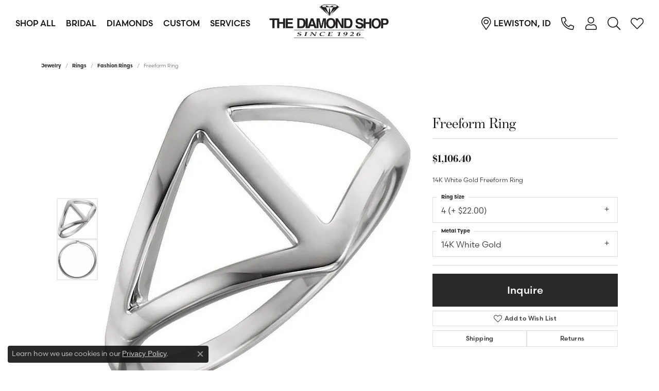

--- FILE ---
content_type: text/css
request_url: https://www.thediamondshop.com/css/local.css?t=14481
body_size: 3618
content:
/*!
 * The Diamond Shop Local Styles
 * Copyright 2008-2017 Punchmark
 */

 /*========================

 General

 ==========================*/

 small {
    display: block;
    font-family: var(--bs-p-family) !important;
    font-weight: 500 !important;
    text-transform: uppercase !important;
    margin-bottom: 10px !important;
    letter-spacing: 0.1em !important;
 }

 h1,h2,h3,h4,h5,h6,.h1,.h2,.h3,.h4,.h5,.h6 {
    font-weight: 500 !important;
}

.btn-link, .btn {
    font-weight: 500 !important;
}

/*=============================

Social Grid

==============================*/


.grid[data-grid-cols="4"] .grid-item-double-width {
    grid-row: span 1 !important;
    grid-column: span 1 !important;
}

/* ==============================
    Header
============================== */

header nav a.nav-link:after {
    display: none !important;
}

header {
    border: none !important;
    box-shadow: none !important;
    padding-top: 0 !important;
    background: var(--bs-section-default-bg) !important;
}

header a#logo {
    padding-top: 0 !important;
    padding-bottom: 0 !important;
    height: auto;
    top: 50%;
    transform: translate(-50%, -50%) !important;
}

header a#logo img, 
header a#logo svg {
    width: 100%;
    height: auto;
} 

header > .main-content > .row > .col {
    min-height: 90px !important;
    height: 90px !important;
    width: 100% !important;
    align-items: center !important;
    justify-content: space-between !important; 
}

header .content-toolbar {
    width: auto !important;
}

header .content-toolbar.left {
    margin-right: auto !important;
}

header .content-toolbar .content-toolbar-inner > ul > li > a {
    color: var(--bs-p-color) !important;
}

header .content-toolbar .content-toolbar-inner > ul > li > a:hover, 
header .content-toolbar .content-toolbar-inner > ul > li > a:focus, 
header .content-toolbar .content-toolbar-inner > ul > li > a:hover i, 
header .content-toolbar .content-toolbar-inner > ul > li > a:focus i {
    color: var(--bs-primary-400) !important;
}

header .content-toolbar .content-toolbar-inner > ul > li > a > i {
    transform: translateY(-1px) !important;
}

@media (min-width: 992px) {  
    header a#logo {
        position: absolute;
        left: 50%;
        transform: translateX(-50%);
        margin: 0 !important;
        width: 280px !important;
        max-width: 280px !important;
    }
    header .content-toolbar {
        padding: 0 !important;
        margin: 0 !important;
    }
}

@media (max-width: 991px) {
    header a#logo {
        width: calc(100% - 200px) !important;
        max-width: 275px !important;
    }
    header .content-toolbar {
        margin: 0 !important;
    }
    header .content-toolbar.left {
        padding-left: 0.25rem !important;
    }    
    header .navbar-toggler {
        position: relative !important;
        padding: 0.625rem !important;
        height: 100% !important;
    }
    header .navbar-toggler:not(.collapsed) .navbar-toggler-icon > span {
        box-shadow: 0 0 0 0.01rem currentColor !important;
    }
}

/* ====================
    Navigation Tools
==================== */

nav.navbar #main-navigation .mobile-container .mobile-top {
    display: flex;
    flex-flow: column wrap;
}

nav.navbar #main-navigation .mobile-container .mobile-top .mobile-top-search,
nav.navbar #main-navigation .mobile-container .mobile-bottom {
    display: none !important;
}

nav.navbar #main-navigation .mobile-container .mobile-top .mobile-top-toolbar {
    margin-top: auto;
}

nav.navbar #main-navigation .mobile-container .mobile-top .mobile-top-toolbar a {
    line-height: 1.05 !important;
    box-shadow: none;
    font-weight: 400 !important;
    font-size: 15px !important;
}
nav.navbar #main-navigation .mobile-container .mobile-top .mobile-top-toolbar .toolbar-item > a {
    justify-content: flex-start !important;
    color: var(--bs-light) !important
}

nav.navbar #main-navigation .mobile-container .mobile-top .mobile-top-toolbar .toolbar-item > a > i {
    display: inline !important;
}

nav.navbar #main-navigation .mobile-container .mobile-top .mobile-top-toolbar .toolbar-item > a:hover,
nav.navbar #main-navigation .mobile-container .mobile-top .mobile-top-toolbar .toolbar-item > a:focus,
nav.navbar #main-navigation .mobile-container .mobile-top .mobile-top-toolbar .toolbar-item > a:hover i,
nav.navbar #main-navigation .mobile-container .mobile-top .mobile-top-toolbar .toolbar-item > a:focus i {
    color: var(--bs-primary-400) !important;
}

nav.navbar #main-navigation .mobile-container .mobile-top .mobile-top-nav-links .navbar-nav .nav-item .nav-link {
    color: var(--bs-dark) !important;
    line-height: 1 !important;
    text-transform: uppercase !important;
    font-weight: 500 !important;
}

/* ==============================
   All Navigation
============================== */

nav.navbar #main-navigation .mobile-container .mobile-top .mobile-top-nav-links .navbar-nav .nav-item:hover .nav-link, 
nav.navbar #main-navigation .mobile-container .mobile-top .mobile-top-nav-links .navbar-nav .nav-item:focus .nav-link, 
nav.navbar #main-navigation .mobile-container .mobile-top .mobile-top-nav-links .navbar-nav .nav-item:active .nav-link,
nav.navbar #main-navigation .mobile-container .mobile-top .mobile-top-nav-links .navbar-nav .nav-item:hover .nav-link > i,
nav.navbar #main-navigation .mobile-container .mobile-top .mobile-top-nav-links .navbar-nav .nav-item:focus .nav-link > i,
nav.navbar #main-navigation .mobile-container .mobile-top .mobile-top-nav-links .navbar-nav .nav-item:active .nav-link > i {
    color: var(--bs-primary-400) !important; 
}

nav.navbar #main-navigation .mobile-container .mobile-top .mobile-top-nav-links .navbar-nav .nav-item.dropdown .dropdown-menu,
nav.navbar #main-navigation .mobile-container .mobile-top .mobile-top-nav-links .navbar-nav .nav-item.dropdown .dropdown-menu:not(.dropdown-menu-wide) {
    background: var(--bs-input-bg-color) !important;
    border-color: var(--bs-input-border-color) !important;
}

/* ==============================
   Desktop Navigation
============================== */

@media (min-width: 992px) {  
    nav.navbar {
        position: relative;
        width: calc(100% + 1.25rem) !important;
        max-width: calc(100% + 1.25rem) !important;
        margin-left: -0.625rem !important;
        margin-right: -0.625rem !important;
    }
    nav.navbar #main-navigation .mobile-container .mobile-top .mobile-top-toolbar .toolbar-item .dropdown-menu {
        padding: 0 !important;
    }
    /* Nav Currency Switcher */
    nav.navbar #main-navigation .mobile-container .mobile-top .mobile-top-toolbar .toolbar-item.item-currency-switcher img {
        max-width: 32px !important;
    }
    nav.navbar #main-navigation .mobile-container .mobile-top .mobile-top-toolbar .toolbar-item.item-currency-switcher img + .currency-switcher-country {
        margin-left: 0.625rem !important;
        text-transform: none !important;
    }
    /* Nav Main Links */
    nav.navbar #main-navigation .mobile-container .mobile-top .mobile-top-nav-links {
        justify-content: space-between !important;
        padding: 0 1.25rem !important;
    }
    nav.navbar #main-navigation .mobile-container .mobile-top .mobile-top-nav-links .navbar-nav.navbar-left {
        /*justify-content: space-between;*/
        justify-content: flex-start !important;
        padding-left: 0 !important;
    }
    nav.navbar #main-navigation .mobile-container .mobile-top .mobile-top-nav-links .navbar-nav.navbar-right {
         /*justify-content: space-between;*/
        justify-content: flex-end !important;
        padding-right: 0 !important;
    }
    nav.navbar #main-navigation .mobile-container .mobile-top .mobile-top-nav-links .navbar-nav .nav-item.dropdown .dropdown-menu:not(.dropdown-menu-wide) {
        padding: 0.3125rem !important;
    }    
    nav.navbar #main-navigation .mobile-container .mobile-top .mobile-top-nav-links .navbar-nav .nav-item.dropdown .dropdown-menu.dropdown-menu-wide {
        border-bottom: 10px solid var(--bs-primary) !important;
    }
    nav.navbar #main-navigation .mobile-container .mobile-top .mobile-top-nav-links .navbar-nav .nav-item.dropdown .dropdown-menu .menu-cart-buttons {
        padding: 0.625rem 0.3125rem 0.3125rem 0.3125rem !important;
    }
}

@media(min-width:1200px) {
    nav.navbar #main-navigation .mobile-container .mobile-top .mobile-top-nav-links {
        padding: 0 1.875rem !important;
    }
}

/* ==============================
   Mobile Navigation
============================== */

@media (max-width: 991px) {
    nav.navbar #main-navigation .mobile-container .btn-close {
        filter: brightness(0) invert(1) !important;
    }
    nav.navbar #main-navigation { 
        width: 100% !important;
        background: var(--bs-primary) !important;
    }    
    nav.navbar .navbar-collapse .mobile-container {
        display: flex;
        justify-content: flex-start;
        align-items: stretch;
    }
    nav.navbar #main-navigation .mobile-container .btn-close {
        box-shadow: none !important;
        width: 20px !important;
        height: 20px !important;
        min-width: 20px !important;
        min-height: 20px !important;
        padding: 0 !important;
        margin: 0.625rem !important;
    }
    /* Nav Tools */
    nav.navbar .navbar-collapse .mobile-container .mobile-top {
        background: var(--bs-section-default-inset) !important;
        padding-bottom: 2.5rem !important;
    }
    nav.navbar #main-navigation .mobile-container .mobile-top .mobile-top-toolbar {
        flex: 1 !important;
        border-top: 10px solid var(--bs-primary) !important;
        height: 100% !important;
    }
    nav.navbar #main-navigation .mobile-container .mobile-top .mobile-top-toolbar .toolbar-item {
        color: var(--bs-p-color) !important;
    }
    nav.navbar #main-navigation .mobile-container .mobile-top .mobile-top-toolbar .toolbar-item > a {
        justify-content: flex-start !important;
        font-family: var(--bs-h3-family) !important;
        text-transform: var(--bs-h3-transform) !important;
        font-weight: 500 !important;
        font-size: 20px !important;
        color: var(--bs-dark) !important;
    }
    nav.navbar #main-navigation .mobile-container .mobile-top .mobile-top-toolbar .toolbar-item > a > i {
        display: inline-flex !important;
        width: 24px !important;
        height: 24px !important;
        margin-right: 3px !important;
        text-align: center !important;
        justify-content: center !important;
        align-items: center !important;
        font-size: 14px !important;
        color: currentColor !important;
        border: 1px solid currentColor !important;
        border-radius: 50% !important;
    }    
    nav.navbar #main-navigation .mobile-container .mobile-top .mobile-top-toolbar .toolbar-item > a > i + span {
        display: inline !important;
        margin-left: 7px !important;
        font-weight: 500 !important;
    }
    nav.navbar #main-navigation .mobile-container .mobile-top .mobile-top-toolbar .toolbar-item.item-wishlist, 
    nav.navbar #main-navigation .mobile-container .mobile-top .mobile-top-toolbar .toolbar-item.item-premium-global-cart-toggle {
        display: block !important;
    }
    nav.navbar #main-navigation .mobile-container .mobile-top .mobile-top-toolbar .toolbar-item .dropdown-menu {
        padding: 0.3125rem !important;
    }
    nav.navbar #main-navigation .mobile-container .mobile-top .mobile-top-toolbar .toolbar-item .dropdown-menu > .px-2,
    nav.navbar #main-navigation .mobile-container .mobile-top .mobile-top-toolbar .toolbar-item .dropdown-menu > .px-3,
    nav.navbar #main-navigation .mobile-container .mobile-top .mobile-top-toolbar .toolbar-item .dropdown-menu > .px-10 {
        padding: 0 !important;
    }
    nav.navbar #main-navigation .mobile-container .mobile-top .mobile-top-toolbar .toolbar-item > a.dropdown-toggle::after {
        font-family: var(--bs-icon-font) !important;
        content: "\e909" !important;
        transform: rotate(0deg) !important;
        margin-left: 8px !important;
        margin-right: auto !important;
        -webkit-text-stroke-width: 0 !important;
    }    
    nav.navbar #main-navigation .mobile-container .mobile-top .mobile-top-toolbar .toolbar-item.dropdown.show .dropdown-toggle::after, 
    nav.navbar #main-navigation .mobile-container .mobile-top .mobile-top-toolbar .toolbar-item.dropdown.menu-open .dropdown-toggle::after {
        transform: rotate(-180deg) !important;
    }
    nav.navbar #main-navigation .mobile-container .mobile-top .mobile-top-toolbar .toolbar-item .input-group {
        border: 0 !important;
        border-radius: 0 !important;
    }
    nav.navbar #main-navigation .mobile-container .mobile-top .mobile-top-toolbar .toolbar-item .menu-cart-buttons {
        padding: 0.625rem 0.3125rem 0.3125rem 0.3125rem !important;
    }
    /* Nav Currency Switcher */
    nav.navbar #main-navigation .mobile-container .mobile-top .mobile-top-toolbar .toolbar-item.item-currency-switcher img {
        width: 24px !important;
        height: 24px !important;
        object-fit: cover !important;        
        border: 1px solid currentColor !important;
        border-radius: 50% !important;
        overflow: hidden !important;
    }
    nav.navbar #main-navigation .mobile-container .mobile-top .mobile-top-toolbar .toolbar-item.item-currency-switcher img + span,
    nav.navbar #main-navigation .mobile-container .mobile-top .mobile-top-toolbar .toolbar-item.item-currency-switcher img + .currency-switcher-country {
        margin-left: 0.625rem !important;
    }
    nav.navbar #main-navigation .mobile-container .mobile-top .mobile-top-toolbar .toolbar-item.item-currency-switcher .currency-switcher-value {
        /**/
    }
    nav.navbar #main-navigation .mobile-container .mobile-top .mobile-top-toolbar .toolbar-item.item-currency-switcher .menu-currency-switcher {
        padding: 0.3125rem !important;
    }
    nav.navbar #main-navigation .mobile-container .mobile-top .mobile-top-toolbar .toolbar-item.item-currency-switcher .menu-currency-switcher img {
        border: 1px solid rgba(0,0,0,0.1) !important;
        border-radius: 2px !important;
        overflow: hidden !important;
        width: auto !important;
        object-fit: auto !important;  
    }
    nav.navbar #main-navigation .mobile-container .mobile-top .mobile-top-toolbar .toolbar-item.item-search .input-group .form-control {
        color: var(--bs-h2-color) !important;
    }
    /* Nav Main-Links */
    nav.navbar #main-navigation .mobile-container .mobile-top .mobile-top-nav-links .navbar-nav {
        border-bottom: 0 !important;
    }
    nav.navbar #main-navigation .mobile-container .mobile-top .mobile-top-nav-links .navbar-nav .nav-item {
        border-top: 1px solid rgba(0,0,0,0.1) !important;
    }
    nav.navbar #main-navigation .mobile-container .mobile-top .mobile-top-nav-links .navbar-nav .nav-item .nav-link {
        width: auto !important;
        font-family: var(--bs-h2-family) !important;
        font-weight: var(--bs-h2-weight) !important;
        font-size: 30px !important;
        text-transform: var(--bs-h2-transform) !important;
        padding-right: 0 !important;
        padding-left: 0 !important;
        margin-left: 1.5rem !important;
        margin-right: auto !important;
        position: relative !important;
    }
    nav.navbar #main-navigation .mobile-container .mobile-top .mobile-top-nav-links .navbar-nav .nav-item.dropdown:first-child,
    nav.navbar #main-navigation .mobile-container .mobile-top .mobile-top-nav-links .navbar-nav .nav-item.dropdown .dropdown-item, 
    nav.navbar #main-navigation .mobile-container .mobile-top .mobile-top-nav-links .navbar-nav .nav-item.dropdown .dropdown-submenu, 
    nav.navbar #main-navigation .mobile-container .mobile-top .mobile-top-nav-links .navbar-nav .nav-item.dropdown .mobile-dropdown {
        border-top: 0 !important;
    }
    nav.navbar #main-navigation .mobile-container .mobile-top .mobile-top-nav-links .navbar-nav .nav-item.dropdown .nav-link-and-plus-wrap {
        border-top: 1px solid rgba(0,0,0,0.1) !important;
        padding-top: 0.5rem !important;
    }
    nav.navbar #main-navigation .mobile-container .mobile-top .mobile-top-nav-links .navbar-nav .nav-item.dropdown .dropdown-menu,
    nav.navbar #main-navigation .mobile-container .mobile-top .mobile-top-nav-links .navbar-nav .nav-item.dropdown .dropdown-menu:not(.dropdown-menu-wide) {
        background: var(--bs-section-default-inset) !important;
    }
    nav.navbar #main-navigation .mobile-container .mobile-top .mobile-top-nav-links .navbar-nav .nav-item.dropdown .dropdown-menu {
        padding-bottom: 1rem !important;
    }
    nav.navbar #main-navigation .mobile-container .mobile-top .mobile-top-nav-links .navbar-nav .nav-item.dropdown .dropdown-menu.dropdown-menu-wide {
        padding-bottom: 0 !important;
    }
    nav.navbar #main-navigation .mobile-container .mobile-top .mobile-top-nav-links .navbar-nav .nav-item.dropdown .dropdown-menu .dropdown-item {
        padding-top: 0.3125rem;
        padding-bottom: 0.3125rem;
    }
    
    nav.navbar #main-navigation .mobile-container .mobile-top .mobile-top-nav-links .navbar-nav .nav-item.has-a-plus.dropdown-wide .dropdown-menu-wide a.dropdown-item-parent {
        font-family: var(--bs-h2-family) !important;
        font-weight: var(--bs-h2-weight) !important;
        font-size: 20px !important;
        text-transform: var(--bs-h2-transform) !important;
        padding-right: 0 !important;
        padding-left: 1.5rem !important;
    }
    nav.navbar #main-navigation .mobile-container .mobile-top .mobile-top-nav-links .navbar-nav .nav-item > .nav-link-and-plus-wrap .nav-link,
    nav.navbar #main-navigation .mobile-container .mobile-top .mobile-top-nav-links .navbar-nav .nav-item.has-a-plus.dropdown-wide .dropdown-menu-wide a.dropdown-item-parent {
        width: auto !important;        
    }
    nav.navbar #main-navigation .mobile-container .mobile-top .mobile-top-nav-links .navbar-nav > .nav-item.has-a-plus > .nav-link-and-plus-wrap > .dropdown-plus,
    nav.navbar #main-navigation .mobile-container .mobile-top .mobile-top-nav-links .navbar-nav > .nav-item.has-a-plus > .dropdown-menu .dropdown.dropdown-submenu > .nav-link-and-plus-wrap > .dropdown-plus {
        flex: 1 !important;
        justify-content: flex-start !important;
    }

    nav.navbar #main-navigation .mobile-container .mobile-top .mobile-top-nav-links .navbar-nav .nav-item.dropdown .dropdown-menu .dropdown-plus > i::before,
    nav.navbar #main-navigation .mobile-container .mobile-top .mobile-top-nav-links .navbar-nav > .nav-item.has-a-plus > .nav-link-and-plus-wrap > .dropdown-plus > i.icon-plus::before,
    nav.navbar #main-navigation .mobile-container .mobile-top .mobile-top-nav-links .navbar-nav .nav-item.dropdown .dropdown-menu .dropdown-submenu.show .nav-link-and-plus-wrap .dropdown-plus > i::before {
        content: "\e909" !important;
        height: 20px !important;
        width: 20px !important;
        font-size: 20px !important;
        transition: none !important;
        transform-origin: center !important;
        -webkit-text-stroke-width: 0 !important;
    }
    nav.navbar #main-navigation .mobile-container .mobile-top .mobile-top-nav-links .navbar-nav .nav-item.has-a-plus > .dropdown-menu .dropdown.dropdown-submenu > .nav-link-and-plus-wrap > .dropdown-plus > i.icon-plus {
        transform: rotate(0deg) !important;
        transition: none !important;
    }
    nav.navbar #main-navigation .mobile-container .mobile-top .mobile-top-nav-links .navbar-nav .nav-item.has-a-plus.show > .nav-link-and-plus-wrap > .dropdown-plus > i.icon-plus,
    nav.navbar #main-navigation .mobile-container .mobile-top .mobile-top-nav-links .navbar-nav .nav-item.has-a-plus > .dropdown-menu .dropdown.dropdown-submenu.show > .nav-link-and-plus-wrap > .dropdown-plus > i.icon-plus {
        transform: rotate(180deg) !important;
        transition: none !important;
    }
    nav.navbar #main-navigation .mobile-container .mobile-top .mobile-top-nav-links .navbar-nav .nav-item .nav-link::before {
        content: "" !important;
        position: absolute !important;
        bottom: 0.875rem !important;
        left: 50% !important;
        width: 0 !important;
        height: 3px !important;
        background: var(--bs-primary-400) !important;
        transform: translateX(-50%) !important;
        transform-origin: center !important;
        transition: width 0.3s ease-in-out !important;   
    }
    nav.navbar #main-navigation .mobile-container .mobile-top .mobile-top-nav-links .navbar-nav .nav-item:hover .nav-link::before,
    nav.navbar #main-navigation .mobile-container .mobile-top .mobile-top-nav-links .navbar-nav .nav-item:focus .nav-link::before,
    nav.navbar #main-navigation .mobile-container .mobile-top .mobile-top-nav-links .navbar-nav .nav-item .nav-link:focus::before,
    nav.navbar #main-navigation .mobile-container .mobile-top .mobile-top-nav-links .navbar-nav .nav-item.show .nav-link::before {
        width: 100% !important;
    }
    nav.navbar #main-navigation .mobile-container .mobile-top .mobile-top-nav-links .navbar-nav .nav-item.dropdown .dropdown-menu .dropdown-item:hover, 
    nav.navbar #main-navigation .mobile-container .mobile-top .mobile-top-nav-links .navbar-nav .nav-item.dropdown .dropdown-menu .dropdown-item:focus, 
    nav.navbar #main-navigation .mobile-container .mobile-top .mobile-top-nav-links .navbar-nav .nav-item.dropdown .dropdown-menu .dropdown-item.dropdown-is-open {
        color: var(--bs-primary-400) !important;
    }
}

/*=======================

Footer

========================*/

footer .social-networks .network {
    border: none !important;
    background: transparent !important;
    transition: color 0.15s linear;
}

footer .social-networks .network:hover,
footer .social-networks .network:focus {
    color: rgba(255,255,255,0.75) !important;
}

footer h6,
footer .h6 {
    font-weight: 400 !important;
}

footer .subscribe-widget form .input-group {
    border-radius: 0 !important;
    border-width: 1px !important;
}

/* ==============================
   Prices Sections
============================== */

section[data-pagebuilder="section"].price-section [data-pagebuilder="row"] {
    justify-content: center !important;
}

section[data-pagebuilder="section"].price-section [data-widget-element="widgetHeader"] {
    font-size: 16px !important;
    line-height: 1 !important;
    text-transform: uppercase !important;
    font-family: var(--bs-p-family) !important;
    font-weight: 600 !important;
    margin-bottom: 0 !important;
}

section[data-pagebuilder="section"].price-section [data-widget-element="widgetHeader"] > span {
    display: block !important;
    font-size: 35px !important;
    line-height: 1 !important;
    font-family: "Brygada 1918", serif !important;
    font-weight: 400 !important;
}

section[data-pagebuilder="section"].price-section.alt [data-pagebuilder="widget"] > [data-widget-url]:hover [data-widget-element="widgetHeader"] {
    color: var(--bs-secondary-700) !important;
}

section[data-pagebuilder="section"].price-section.inset [data-pagebuilder="widget"] > [data-widget-url]:hover [data-widget-element="widgetHeader"],
section[data-pagebuilder="section"].price-section.default [data-pagebuilder="widget"] > [data-widget-url]:hover [data-widget-element="widgetHeader"] {
    color: var(--bs-primary-400) !important;
}

@media (max-width: 767px) {
    section[data-pagebuilder="section"].price-section {
        border-top: 1px solid #ffffff !important;
        border-bottom: 1px solid #ffffff !important;
    }
    section[data-pagebuilder="section"].price-section,
    section[data-pagebuilder="section"].price-section [data-pagebuilder="section-container"] {
        padding: 0 !important;
    }
    section[data-pagebuilder="section"].price-section [data-pagebuilder="column"] {
        border-bottom: 1px solid #ffffff !important;
    }
    section[data-pagebuilder="section"].price-section [data-pagebuilder="column"]:nth-child(odd) {
        border-right: 1px solid #ffffff !important;
    }
    section[data-pagebuilder="section"].price-section [data-pagebuilder="column"]:last-child {
        border-bottom: 0 !important;
    }
    section[data-pagebuilder="section"].price-section [data-pagebuilder="column"]:nth-child(5):last-child {
        border-right: 0 !important;
    }
}

@media (min-width: 768px) {
    section[data-pagebuilder="section"].price-section [data-pagebuilder="column"] {
        border-right: 1px solid #ffffff !important;
    }
    section[data-pagebuilder="section"].price-section [data-pagebuilder="column"]:last-child {
        border-right: 0 !important;
    }
}
@media (min-width: 992px) {
    section[data-pagebuilder="section"].price-section [data-widget-element="widgetHeader"] > span {
        font-size: 62px !important;
        font-weight: 300 !important;
    }
}

/*  ========================================
    OVERLAP SECTION
========================================  */

section.overlapping-text-block .btn-link {
    color: var(--bs-dark) !important;
}

section.overlapping-text-block h3,
section.overlapping-text-block .h3,
section.overlapping-text-block .h4,
section.overlapping-text-block h4 {
    white-space: pre-wrap;
}

section.overlapping-text-block [data-pagebuilder="column"].col-lg-7:nth-child(1) [data-pagebuilder="widget"],
section.overlapping-text-block [data-pagebuilder="column"].col-lg-7:nth-child(2) [data-pagebuilder="widget"] {
    margin-top: -20px !important;
    border-radius: 3px  !important;
    background: #EAEAEA !important;
    z-index: 1 !important;
}

section.overlapping-text-block [data-pagebuilder="column"].col-lg-7 {
    padding-left: 20px !important;
    padding-right: 20px !important;
}

section.overlapping-text-block [data-pagebuilder="column"].col-lg-7 {
    /*image*/
}

@media(min-width:768px){
    section.overlapping-text-block [data-pagebuilder="column"].col-lg-7 {
        padding-left: 0px !important;
        padding-right: 0px !important;
    }
    section.overlapping-text-block [data-pagebuilder="column"].col-lg-7:nth-child(1) [data-pagebuilder="widget"],
    section.overlapping-text-block [data-pagebuilder="column"].col-lg-7:nth-child(2) [data-pagebuilder="widget"] {
        margin-top: 0 !important;
    }
    section.overlapping-text-block [data-pagebuilder="column"].col-lg-7:nth-child(1) [data-pagebuilder="widget"] {
        transform: translateX(30px) !important;
        margin-right: 0 !important;
        margin-top: 30px !important;
        margin-bottom: 30px !important;
    }
    section.overlapping-text-block [data-pagebuilder="column"].col-lg-7:nth-child(2) [data-pagebuilder="widget"] {
        transform: translateX(-30px) !important;
        margin-left: 0 !important;
        margin-top: 30px !important;
        margin-bottom: 30px !important;
    }    
    section.overlapping-text-block [data-pagebuilder="column"].col-lg-5 [data-pagebuilder="widget"] {
        transform: none !important;
    }
    section.overlapping-text-block [data-pagebuilder="column"].col-lg-5 [data-widget-element="widgetBgImageSrc"] > img {
        /*
        max-height: 650px !important;
        width: auto !important;
        */
    }
}

@media(min-width:992px){
    section.overlapping-text-block [data-pagebuilder="column"].col-lg-7:nth-child(1) [data-pagebuilder="widget"] {
        transform: translateX(40px) !important;
        margin-top: 40px !important;
        margin-bottom: 40px !important;
    }
    section.overlapping-text-block [data-pagebuilder="column"].col-lg-7:nth-child(2) [data-pagebuilder="widget"] {
        transform: translateX(-40px) !important;
        margin-top: 40px !important;
        margin-bottom: 40px !important;
    }    
    section.overlapping-text-block [data-pagebuilder="column"].col-lg-5 [data-pagebuilder="widget"] {
        transform: none !important;
    }

    section.overlapping-text-block [data-pagebuilder="column"].grey-shroud {
        position: relative !important;
    } 

    section.overlapping-text-block,
    section.overlapping-text-block .row {
        overflow: visible !important;
    }

    section.overlapping-text-block [data-pagebuilder="column"].grey-shroud:after {
        content: "";
        top: 50%;
        left: -160px;
        height: 100%;
        width: calc(.5 * (100vw - 1300px) + 879px);
        position: absolute;
        transform: translateY(-50%);
        background: #EAEAEA !important;
    }

    section.overlapping-text-block [data-pagebuilder="column"].grey-shroud [data-pagebuilder="widget"].widget {
        position: relative;
        z-index: 1 !important;
    }

    section.overlapping-text-block [data-pagebuilder="column"]:not(.grey-shroud) {
        position: relative;
        z-index: 3 !important;
    }

    section.overlapping-text-block [data-pagebuilder="column"] .widget .content-block {
        position: relative;
        padding-left: 60px !important;
    }
    section.overlapping-text-block [data-pagebuilder="column"] .widget .content-block:after {
        content: "";
        position: absolute;
        left: 0;
        top: 0;
        width: 35px;
        height: 100%;
        background: var(--bs-primary) !important;
    }
}

@media(min-width: 1200px) {
    section.overlapping-text-block [data-pagebuilder="column"].grey-shroud:after {
        content: "";
        top: 50%;
        left: -160px;
        height: calc(100% + 140px) !important;
        width: calc(.5 * (100vw - 1300px) + 879px);
        position: absolute;
        transform: translateY(-50%);
        background: #EAEAEA !important;
    }
}

/* ==============================
    Custom Banners
============================== */

section[data-pagebuilder="section"].dj-banner,
section[data-pagebuilder="section"].dj-banner [data-pagebuilder="section-container"],
section[data-pagebuilder="section"].dj-banner [data-pagebuilder="section-container"] [data-pagebuilder="column"] {
    padding: 0 !important;
} 

section[data-pagebuilder="section"].dj-banner [data-pagebuilder="section-container"] {
    max-width: 100% !important;
    width: 100% !important;
}

section[data-pagebuilder="section"].dj-banner h1 {
    font-size: 40px !important;
}


@media(min-width: 992px) {
    section[data-pagebuilder="section"].dj-banner h1 {
        white-space: pre-wrap;
        word-break: break-word;
        font-size: 75px !important;
    }
    section[data-pagebuilder="section"].dj-banner .max-width-custom {
        min-width: 20vw !important;
        width: 280px !important;
         margin-left: -5.5vw !important; 
    }
}

@media(min-width: 1200px) {
    section[data-pagebuilder="section"].dj-banner .max-width-custom {
        min-width: 26.5vw !important;
        width: 380px !important;
         margin-left: -6.5vw !important; 
    }
}

@media(min-width: 1800px) {
    section[data-pagebuilder="section"].dj-banner .max-width-custom {
        min-width: 26.5vw !important;
        width: 480px !important;
         margin-left: -6.5vw !important; 
    }
}

section[data-pagebuilder="section"].dj-banner [data-pagebuilder="section-container"] [data-pagebuilder="row"] {
    margin: 0 !important;
}

@media(max-width:767px) {
    section[data-pagebuilder="section"].dj-banner [data-pagebuilder="column"].text-column + [data-pagebuilder="column"].image-column {
        order: 1 !important;
    }
    section[data-pagebuilder="section"].dj-banner [data-pagebuilder="column"].text-column {
        order: 2 !important;
    }
}

/*=======================

Testimonials

=======================*/

.testimonials-carousel .star-rating {
    display: none !important;
}

#footer > div:nth-child(1) > div > div > div:nth-child(4) > div:nth-child(6) > div > a.network.facebook-square {
display: none; !important
}


--- FILE ---
content_type: application/javascript
request_url: https://v6master-asics.shopfinejewelry.com/js/vendor/bootstrap4-datetimepicker-master/build/js/bootstrap-datetimepicker.min.js?t=thediamondshop14481
body_size: 9001
content:
!function(e){"use strict";if("function"==typeof define&&define.amd)define(["jquery","moment"],e);else if("object"==typeof exports)module.exports=e(require("jquery"),require("moment"));else{if("undefined"==typeof jQuery)throw"bootstrap-datetimepicker requires jQuery to be loaded first";if("undefined"==typeof moment)throw"bootstrap-datetimepicker requires Moment.js to be loaded first";e(jQuery,moment)}}(function(e,t){"use strict";if(!t)throw new Error("bootstrap-datetimepicker requires Moment.js to be loaded first");var a=function(a,n){var r,i,o,s,d,l,p,c={},u=!0,f=!1,m=!1,h=0,y=[{clsName:"days",navFnc:"M",navStep:1},{clsName:"months",navFnc:"y",navStep:1},{clsName:"years",navFnc:"y",navStep:10},{clsName:"decades",navFnc:"y",navStep:100}],w=["days","months","years","decades"],b=["top","bottom","auto"],g=["left","right","auto"],v=["default","top","bottom"],k={up:38,38:"up",down:40,40:"down",left:37,37:"left",right:39,39:"right",tab:9,9:"tab",escape:27,27:"escape",enter:13,13:"enter",pageUp:33,33:"pageUp",pageDown:34,34:"pageDown",shift:16,16:"shift",control:17,17:"control",space:32,32:"space",t:84,84:"t",delete:46,46:"delete"},D={},C=function(){return void 0!==t.tz&&void 0!==n.timeZone&&null!==n.timeZone&&""!==n.timeZone},x=function(e){var a;return a=void 0===e||null===e?t():t.isDate(e)||t.isMoment(e)?t(e):C()?t.tz(e,l,n.useStrict,n.timeZone):t(e,l,n.useStrict),C()&&a.tz(n.timeZone),a},T=function(e){if("string"!=typeof e||e.length>1)throw new TypeError("isEnabled expects a single character string parameter");switch(e){case"y":return-1!==d.indexOf("Y");case"M":return-1!==d.indexOf("M");case"d":return-1!==d.toLowerCase().indexOf("d");case"h":case"H":return-1!==d.toLowerCase().indexOf("h");case"m":return-1!==d.indexOf("m");case"s":return-1!==d.indexOf("s");default:return!1}},M=function(){return T("h")||T("m")||T("s")},S=function(){return T("y")||T("M")||T("d")},O=function(){var t=e("<thead>").append(e("<tr>").append(e("<th>").addClass("prev").attr("data-action","previous").append(e("<i>").addClass(n.icons.previous))).append(e("<th>").addClass("picker-switch").attr("data-action","pickerSwitch").attr("colspan",n.calendarWeeks?"6":"5")).append(e("<th>").addClass("next").attr("data-action","next").append(e("<i>").addClass(n.icons.next)))),a=e("<tbody>").append(e("<tr>").append(e("<td>").attr("colspan",n.calendarWeeks?"8":"7")));return[e("<div>").addClass("datepicker-days").append(e("<table>").addClass("table-condensed").append(t).append(e("<tbody>"))),e("<div>").addClass("datepicker-months").append(e("<table>").addClass("table-condensed").append(t.clone()).append(a.clone())),e("<div>").addClass("datepicker-years").append(e("<table>").addClass("table-condensed").append(t.clone()).append(a.clone())),e("<div>").addClass("datepicker-decades").append(e("<table>").addClass("table-condensed").append(t.clone()).append(a.clone()))]},P=function(){var t=e("<tr>"),a=e("<tr>"),r=e("<tr>");return T("h")&&(t.append(e("<td>").append(e("<a>").attr({href:"#",tabindex:"-1",title:n.tooltips.incrementHour}).addClass("btn").attr("data-action","incrementHours").append(e("<i>").addClass(n.icons.up)))),a.append(e("<td>").append(e("<span>").addClass("timepicker-hour").attr({"data-time-component":"hours",title:n.tooltips.pickHour}).attr("data-action","showHours"))),r.append(e("<td>").append(e("<a>").attr({href:"#",tabindex:"-1",title:n.tooltips.decrementHour}).addClass("btn").attr("data-action","decrementHours").append(e("<i>").addClass(n.icons.down))))),T("m")&&(T("h")&&(t.append(e("<td>").addClass("separator")),a.append(e("<td>").addClass("separator").html(":")),r.append(e("<td>").addClass("separator"))),t.append(e("<td>").append(e("<a>").attr({href:"#",tabindex:"-1",title:n.tooltips.incrementMinute}).addClass("btn").attr("data-action","incrementMinutes").append(e("<i>").addClass(n.icons.up)))),a.append(e("<td>").append(e("<span>").addClass("timepicker-minute").attr({"data-time-component":"minutes",title:n.tooltips.pickMinute}).attr("data-action","showMinutes"))),r.append(e("<td>").append(e("<a>").attr({href:"#",tabindex:"-1",title:n.tooltips.decrementMinute}).addClass("btn").attr("data-action","decrementMinutes").append(e("<i>").addClass(n.icons.down))))),T("s")&&(T("m")&&(t.append(e("<td>").addClass("separator")),a.append(e("<td>").addClass("separator").html(":")),r.append(e("<td>").addClass("separator"))),t.append(e("<td>").append(e("<a>").attr({href:"#",tabindex:"-1",title:n.tooltips.incrementSecond}).addClass("btn").attr("data-action","incrementSeconds").append(e("<i>").addClass(n.icons.up)))),a.append(e("<td>").append(e("<span>").addClass("timepicker-second").attr({"data-time-component":"seconds",title:n.tooltips.pickSecond}).attr("data-action","showSeconds"))),r.append(e("<td>").append(e("<a>").attr({href:"#",tabindex:"-1",title:n.tooltips.decrementSecond}).addClass("btn").attr("data-action","decrementSeconds").append(e("<i>").addClass(n.icons.down))))),s||(t.append(e("<td>").addClass("separator")),a.append(e("<td>").append(e("<button>").addClass("btn btn-primary").attr({"data-action":"togglePeriod",tabindex:"-1",title:n.tooltips.togglePeriod}))),r.append(e("<td>").addClass("separator"))),e("<div>").addClass("timepicker-picker").append(e("<table>").addClass("table-condensed").append([t,a,r]))},E=function(){var t=e("<div>").addClass("timepicker-hours").append(e("<table>").addClass("table-condensed")),a=e("<div>").addClass("timepicker-minutes").append(e("<table>").addClass("table-condensed")),n=e("<div>").addClass("timepicker-seconds").append(e("<table>").addClass("table-condensed")),r=[P()];return T("h")&&r.push(t),T("m")&&r.push(a),T("s")&&r.push(n),r},H=function(){var t=[];return n.showTodayButton&&t.push(e("<td>").append(e("<a>").attr({"data-action":"today",title:n.tooltips.today}).append(e("<i>").addClass(n.icons.today)))),!n.sideBySide&&S()&&M()&&t.push(e("<td>").append(e("<a>").attr({"data-action":"togglePicker",title:n.tooltips.selectTime}).append(e("<i>").addClass(n.icons.time)))),n.showClear&&t.push(e("<td>").append(e("<a>").attr({"data-action":"clear",title:n.tooltips.clear}).append(e("<i>").addClass(n.icons.clear)))),n.showClose&&t.push(e("<td>").append(e("<a>").attr({"data-action":"close",title:n.tooltips.close}).append(e("<i>").addClass(n.icons.close)))),e("<table>").addClass("table-condensed").append(e("<tbody>").append(e("<tr>").append(t)))},I=function(){var t=e("<div>").addClass("bootstrap-datetimepicker-widget dropdown-menu"),a=e("<div>").addClass("datepicker").append(O()),r=e("<div>").addClass("timepicker").append(E()),i=e("<ul>").addClass("list-unstyled"),o=e("<li>").addClass("picker-switch"+(n.collapse?" accordion-toggle":"")).append(H());return n.inline&&t.removeClass("dropdown-menu"),s&&t.addClass("usetwentyfour"),T("s")&&!s&&t.addClass("wider"),n.sideBySide&&S()&&M()?(t.addClass("timepicker-sbs"),"top"===n.toolbarPlacement&&t.append(o),t.append(e("<div>").addClass("row").append(a.addClass("col-md-6")).append(r.addClass("col-md-6"))),"bottom"===n.toolbarPlacement&&t.append(o),t):("top"===n.toolbarPlacement&&i.append(o),S()&&i.append(e("<li>").addClass(n.collapse&&M()?"collapse show":"").append(a)),"default"===n.toolbarPlacement&&i.append(o),M()&&i.append(e("<li>").addClass(n.collapse&&S()?"collapse":"").append(r)),"bottom"===n.toolbarPlacement&&i.append(o),t.append(i))},Y=function(){var t,r=(f||a).position(),i=(f||a).offset(),o=n.widgetPositioning.vertical,s=n.widgetPositioning.horizontal;if(n.widgetParent)t=n.widgetParent.append(m);else if(a.is("input"))t=a.after(m).parent();else{if(n.inline)return void(t=a.append(m));t=a,a.children().first().after(m)}if("auto"===o&&(o=i.top+1.5*m.height()>=e(window).height()+e(window).scrollTop()&&m.height()+a.outerHeight()<i.top?"top":"bottom"),"auto"===s&&(s=t.width()<i.left+m.outerWidth()/2&&i.left+m.outerWidth()>e(window).width()?"right":"left"),"top"===o?m.addClass("top").removeClass("bottom"):m.addClass("bottom").removeClass("top"),"right"===s?m.addClass("pull-right"):m.removeClass("pull-right"),"static"===t.css("position")&&(t=t.parents().filter(function(){return"static"!==e(this).css("position")}).first()),0===t.length)throw new Error("datetimepicker component should be placed within a non-static positioned container");m.css({top:"top"===o?"auto":r.top+a.outerHeight(),bottom:"top"===o?t.outerHeight()-(t===a?0:r.top):"auto",left:"left"===s?t===a?0:r.left:"auto",right:"left"===s?"auto":t.outerWidth()-a.outerWidth()-(t===a?0:r.left)})},q=function(e){"dp.change"===e.type&&(e.date&&e.date.isSame(e.oldDate)||!e.date&&!e.oldDate)||a.trigger(e)},B=function(e){"y"===e&&(e="YYYY"),q({type:"dp.update",change:e,viewDate:i.clone()})},j=function(e){m&&(e&&(p=Math.max(h,Math.min(3,p+e))),m.find(".datepicker > div").hide().filter(".datepicker-"+y[p].clsName).show())},A=function(){var t=e("<tr>"),a=i.clone().startOf("w").startOf("d");for(!0===n.calendarWeeks&&t.append(e("<th>").addClass("cw").text("#"));a.isBefore(i.clone().endOf("w"));)t.append(e("<th>").addClass("dow").text(a.format("dd"))),a.add(1,"d");m.find(".datepicker-days thead").append(t)},F=function(e){return!0===n.disabledDates[e.format("YYYY-MM-DD")]},L=function(e){return!0===n.enabledDates[e.format("YYYY-MM-DD")]},W=function(e){return!0===n.disabledHours[e.format("H")]},z=function(e){return!0===n.enabledHours[e.format("H")]},N=function(t,a){if(!t.isValid())return!1;if(n.disabledDates&&"d"===a&&F(t))return!1;if(n.enabledDates&&"d"===a&&!L(t))return!1;if(n.minDate&&t.isBefore(n.minDate,a))return!1;if(n.maxDate&&t.isAfter(n.maxDate,a))return!1;if(n.daysOfWeekDisabled&&"d"===a&&-1!==n.daysOfWeekDisabled.indexOf(t.day()))return!1;if(n.disabledHours&&("h"===a||"m"===a||"s"===a)&&W(t))return!1;if(n.enabledHours&&("h"===a||"m"===a||"s"===a)&&!z(t))return!1;if(n.disabledTimeIntervals&&("h"===a||"m"===a||"s"===a)){var r=!1;if(e.each(n.disabledTimeIntervals,function(){if(t.isBetween(this[0],this[1]))return r=!0,!1}),r)return!1}return!0},V=function(){for(var t=[],a=i.clone().startOf("y").startOf("d");a.isSame(i,"y");)t.push(e("<span>").attr("data-action","selectMonth").addClass("month").text(a.format("MMM"))),a.add(1,"M");m.find(".datepicker-months td").empty().append(t)},Z=function(){var t=m.find(".datepicker-months"),a=t.find("th"),o=t.find("tbody").find("span");a.eq(0).find("span").attr("title",n.tooltips.prevYear),a.eq(1).attr("title",n.tooltips.selectYear),a.eq(2).find("span").attr("title",n.tooltips.nextYear),t.find(".disabled").removeClass("disabled"),N(i.clone().subtract(1,"y"),"y")||a.eq(0).addClass("disabled"),a.eq(1).text(i.year()),N(i.clone().add(1,"y"),"y")||a.eq(2).addClass("disabled"),o.removeClass("active"),r.isSame(i,"y")&&!u&&o.eq(r.month()).addClass("active"),o.each(function(t){N(i.clone().month(t),"M")||e(this).addClass("disabled")})},R=function(){var e=m.find(".datepicker-years"),t=e.find("th"),a=i.clone().subtract(5,"y"),o=i.clone().add(6,"y"),s="";for(t.eq(0).find("span").attr("title",n.tooltips.prevDecade),t.eq(1).attr("title",n.tooltips.selectDecade),t.eq(2).find("span").attr("title",n.tooltips.nextDecade),e.find(".disabled").removeClass("disabled"),n.minDate&&n.minDate.isAfter(a,"y")&&t.eq(0).addClass("disabled"),t.eq(1).text(a.year()+"-"+o.year()),n.maxDate&&n.maxDate.isBefore(o,"y")&&t.eq(2).addClass("disabled");!a.isAfter(o,"y");)s+='<span data-action="selectYear" class="year'+(a.isSame(r,"y")&&!u?" active":"")+(N(a,"y")?"":" disabled")+'">'+a.year()+"</span>",a.add(1,"y");e.find("td").html(s)},Q=function(){var e,a=m.find(".datepicker-decades"),o=a.find("th"),s=t({y:i.year()-i.year()%100-1}),d=s.clone().add(100,"y"),l=s.clone(),p=!1,c=!1,u="";for(o.eq(0).find("span").attr("title",n.tooltips.prevCentury),o.eq(2).find("span").attr("title",n.tooltips.nextCentury),a.find(".disabled").removeClass("disabled"),(s.isSame(t({y:1900}))||n.minDate&&n.minDate.isAfter(s,"y"))&&o.eq(0).addClass("disabled"),o.eq(1).text(s.year()+"-"+d.year()),(s.isSame(t({y:2e3}))||n.maxDate&&n.maxDate.isBefore(d,"y"))&&o.eq(2).addClass("disabled");!s.isAfter(d,"y");)e=s.year()+12,p=n.minDate&&n.minDate.isAfter(s,"y")&&n.minDate.year()<=e,c=n.maxDate&&n.maxDate.isAfter(s,"y")&&n.maxDate.year()<=e,u+='<span data-action="selectDecade" class="decade'+(r.isAfter(s)&&r.year()<=e?" active":"")+(N(s,"y")||p||c?"":" disabled")+'" data-selection="'+(s.year()+6)+'">'+(s.year()+1)+" - "+(s.year()+12)+"</span>",s.add(12,"y");u+="<span></span><span></span><span></span>",a.find("td").html(u),o.eq(1).text(l.year()+1+"-"+s.year())},U=function(){var t,a,o,s=m.find(".datepicker-days"),d=s.find("th"),l=[],p=[];if(S()){for(d.eq(0).find("span").attr("title",n.tooltips.prevMonth),d.eq(1).attr("title",n.tooltips.selectMonth),d.eq(2).find("span").attr("title",n.tooltips.nextMonth),s.find(".disabled").removeClass("disabled"),d.eq(1).text(i.format(n.dayViewHeaderFormat)),N(i.clone().subtract(1,"M"),"M")||d.eq(0).addClass("disabled"),N(i.clone().add(1,"M"),"M")||d.eq(2).addClass("disabled"),t=i.clone().startOf("M").startOf("w").startOf("d"),o=0;o<42;o++)0===t.weekday()&&(a=e("<tr>"),n.calendarWeeks&&a.append('<td class="cw">'+t.week()+"</td>"),l.push(a)),p=["day"],t.isBefore(i,"M")&&p.push("old"),t.isAfter(i,"M")&&p.push("new"),t.isSame(r,"d")&&!u&&p.push("active"),N(t,"d")||p.push("disabled"),t.isSame(x(),"d")&&p.push("today"),0!==t.day()&&6!==t.day()||p.push("weekend"),q({type:"dp.classify",date:t,classNames:p}),a.append('<td data-action="selectDay" data-day="'+t.format("L")+'" class="'+p.join(" ")+'">'+t.date()+"</td>"),t.add(1,"d");s.find("tbody").empty().append(l),Z(),R(),Q()}},G=function(){var t=m.find(".timepicker-hours table"),a=i.clone().startOf("d"),n=[],r=e("<tr>");for(i.hour()>11&&!s&&a.hour(12);a.isSame(i,"d")&&(s||i.hour()<12&&a.hour()<12||i.hour()>11);)a.hour()%4==0&&(r=e("<tr>"),n.push(r)),r.append('<td data-action="selectHour" class="hour'+(N(a,"h")?"":" disabled")+'">'+a.format(s?"HH":"hh")+"</td>"),a.add(1,"h");t.empty().append(n)},J=function(){for(var t=m.find(".timepicker-minutes table"),a=i.clone().startOf("h"),r=[],o=e("<tr>"),s=1===n.stepping?5:n.stepping;i.isSame(a,"h");)a.minute()%(4*s)==0&&(o=e("<tr>"),r.push(o)),o.append('<td data-action="selectMinute" class="minute'+(N(a,"m")?"":" disabled")+'">'+a.format("mm")+"</td>"),a.add(s,"m");t.empty().append(r)},K=function(){for(var t=m.find(".timepicker-seconds table"),a=i.clone().startOf("m"),n=[],r=e("<tr>");i.isSame(a,"m");)a.second()%20==0&&(r=e("<tr>"),n.push(r)),r.append('<td data-action="selectSecond" class="second'+(N(a,"s")?"":" disabled")+'">'+a.format("ss")+"</td>"),a.add(5,"s");t.empty().append(n)},X=function(){var e,t,a=m.find(".timepicker span[data-time-component]");s||(e=m.find(".timepicker [data-action=togglePeriod]"),t=r.clone().add(r.hours()>=12?-12:12,"h"),e.text(r.format("A")),N(t,"h")?e.removeClass("disabled"):e.addClass("disabled")),a.filter("[data-time-component=hours]").text(r.format(s?"HH":"hh")),a.filter("[data-time-component=minutes]").text(r.format("mm")),a.filter("[data-time-component=seconds]").text(r.format("ss")),G(),J(),K()},$=function(){m&&(U(),X())},_=function(e){var t=u?null:r;if(!e)return u=!0,o.val(""),a.data("date",""),q({type:"dp.change",date:!1,oldDate:t}),void $();if(e=e.clone().locale(n.locale),C()&&e.tz(n.timeZone),1!==n.stepping)for(e.minutes(Math.round(e.minutes()/n.stepping)*n.stepping).seconds(0);n.minDate&&e.isBefore(n.minDate);)e.add(n.stepping,"minutes");N(e)?(i=(r=e).clone(),o.val(r.format(d)),a.data("date",r.format(d)),u=!1,$(),q({type:"dp.change",date:r.clone(),oldDate:t})):(n.keepInvalid?q({type:"dp.change",date:e,oldDate:t}):o.val(u?"":r.format(d)),q({type:"dp.error",date:e,oldDate:t}))},ee=function(){var t=!1;return m?(m.find(".collapse").each(function(){var a=e(this).data("collapse");return!a||!a.transitioning||(t=!0,!1)}),t?c:(f&&f.hasClass("btn")&&f.toggleClass("active"),m.hide(),e(window).off("resize",Y),m.off("click","[data-action]"),m.off("mousedown",!1),m.remove(),m=!1,q({type:"dp.hide",date:r.clone()}),o.blur(),i=r.clone(),c)):c},te=function(){_(null)},ae=function(e){return void 0===n.parseInputDate?(!t.isMoment(e)||e instanceof Date)&&(e=x(e)):e=n.parseInputDate(e),e},ne={next:function(){var e=y[p].navFnc;i.add(y[p].navStep,e),U(),B(e)},previous:function(){var e=y[p].navFnc;i.subtract(y[p].navStep,e),U(),B(e)},pickerSwitch:function(){j(1)},selectMonth:function(t){var a=e(t.target).closest("tbody").find("span").index(e(t.target));i.month(a),p===h?(_(r.clone().year(i.year()).month(i.month())),n.inline||ee()):(j(-1),U()),B("M")},selectYear:function(t){var a=parseInt(e(t.target).text(),10)||0;i.year(a),p===h?(_(r.clone().year(i.year())),n.inline||ee()):(j(-1),U()),B("YYYY")},selectDecade:function(t){var a=parseInt(e(t.target).data("selection"),10)||0;i.year(a),p===h?(_(r.clone().year(i.year())),n.inline||ee()):(j(-1),U()),B("YYYY")},selectDay:function(t){var a=i.clone();e(t.target).is(".old")&&a.subtract(1,"M"),e(t.target).is(".new")&&a.add(1,"M"),_(a.date(parseInt(e(t.target).text(),10))),M()||n.keepOpen||n.inline||ee()},incrementHours:function(){var e=r.clone().add(1,"h");N(e,"h")&&_(e)},incrementMinutes:function(){var e=r.clone().add(n.stepping,"m");N(e,"m")&&_(e)},incrementSeconds:function(){var e=r.clone().add(1,"s");N(e,"s")&&_(e)},decrementHours:function(){var e=r.clone().subtract(1,"h");N(e,"h")&&_(e)},decrementMinutes:function(){var e=r.clone().subtract(n.stepping,"m");N(e,"m")&&_(e)},decrementSeconds:function(){var e=r.clone().subtract(1,"s");N(e,"s")&&_(e)},togglePeriod:function(){_(r.clone().add(r.hours()>=12?-12:12,"h"))},togglePicker:function(t){var a,r=e(t.target),i=r.closest("ul"),o=i.find(".show"),s=i.find(".collapse:not(.show)");if(o&&o.length){if((a=o.data("collapse"))&&a.transitioning)return;o.collapse?(o.collapse("hide"),s.collapse("show")):(o.removeClass("show"),s.addClass("show")),r.is("i")?r.toggleClass(n.icons.time+" "+n.icons.date):r.find("i").toggleClass(n.icons.time+" "+n.icons.date)}},showPicker:function(){m.find(".timepicker > div:not(.timepicker-picker)").hide(),m.find(".timepicker .timepicker-picker").show()},showHours:function(){m.find(".timepicker .timepicker-picker").hide(),m.find(".timepicker .timepicker-hours").show()},showMinutes:function(){m.find(".timepicker .timepicker-picker").hide(),m.find(".timepicker .timepicker-minutes").show()},showSeconds:function(){m.find(".timepicker .timepicker-picker").hide(),m.find(".timepicker .timepicker-seconds").show()},selectHour:function(t){var a=parseInt(e(t.target).text(),10);s||(r.hours()>=12?12!==a&&(a+=12):12===a&&(a=0)),_(r.clone().hours(a)),ne.showPicker.call(c)},selectMinute:function(t){_(r.clone().minutes(parseInt(e(t.target).text(),10))),ne.showPicker.call(c)},selectSecond:function(t){_(r.clone().seconds(parseInt(e(t.target).text(),10))),ne.showPicker.call(c)},clear:te,today:function(){var e=x();N(e,"d")&&_(e)},close:ee},re=function(t){return!e(t.currentTarget).is(".disabled")&&(ne[e(t.currentTarget).data("action")].apply(c,arguments),!1)},ie=function(){var t,a={year:function(e){return e.month(0).date(1).hours(0).seconds(0).minutes(0)},month:function(e){return e.date(1).hours(0).seconds(0).minutes(0)},day:function(e){return e.hours(0).seconds(0).minutes(0)},hour:function(e){return e.seconds(0).minutes(0)},minute:function(e){return e.seconds(0)}};return o.prop("disabled")||!n.ignoreReadonly&&o.prop("readonly")||m?c:(void 0!==o.val()&&0!==o.val().trim().length?_(ae(o.val().trim())):u&&n.useCurrent&&(n.inline||o.is("input")&&0===o.val().trim().length)&&(t=x(),"string"==typeof n.useCurrent&&(t=a[n.useCurrent](t)),_(t)),m=I(),A(),V(),m.find(".timepicker-hours").hide(),m.find(".timepicker-minutes").hide(),m.find(".timepicker-seconds").hide(),$(),j(),e(window).on("resize",Y),m.on("click","[data-action]",re),m.on("mousedown",!1),f&&f.hasClass("btn")&&f.toggleClass("active"),Y(),m.show(),n.focusOnShow&&!o.is(":focus")&&o.focus(),q({type:"dp.show"}),c)},oe=function(){return m?ee():ie()},se=function(e){var t,a,r,i,o=null,s=[],d={},l=e.which;D[l]="p";for(t in D)D.hasOwnProperty(t)&&"p"===D[t]&&(s.push(t),parseInt(t,10)!==l&&(d[t]=!0));for(t in n.keyBinds)if(n.keyBinds.hasOwnProperty(t)&&"function"==typeof n.keyBinds[t]&&(r=t.split(" ")).length===s.length&&k[l]===r[r.length-1]){for(i=!0,a=r.length-2;a>=0;a--)if(!(k[r[a]]in d)){i=!1;break}if(i){o=n.keyBinds[t];break}}o&&(o.call(c,m),e.stopPropagation(),e.preventDefault())},de=function(e){D[e.which]="r",e.stopPropagation(),e.preventDefault()},le=function(t){var a=e(t.target).val().trim(),n=a?ae(a):null;return _(n),t.stopImmediatePropagation(),!1},pe=function(){o.off({change:le,blur:blur,keydown:se,keyup:de,focus:n.allowInputToggle?ee:""}),a.is("input")?o.off({focus:ie}):f&&(f.off("click",oe),f.off("mousedown",!1))},ce=function(t){var a={};return e.each(t,function(){var e=ae(this);e.isValid()&&(a[e.format("YYYY-MM-DD")]=!0)}),!!Object.keys(a).length&&a},ue=function(t){var a={};return e.each(t,function(){a[this]=!0}),!!Object.keys(a).length&&a},fe=function(){var e=n.format||"L LT";d=e.replace(/(\[[^\[]*\])|(\\)?(LTS|LT|LL?L?L?|l{1,4})/g,function(e){return(r.localeData().longDateFormat(e)||e).replace(/(\[[^\[]*\])|(\\)?(LTS|LT|LL?L?L?|l{1,4})/g,function(e){return r.localeData().longDateFormat(e)||e})}),(l=n.extraFormats?n.extraFormats.slice():[]).indexOf(e)<0&&l.indexOf(d)<0&&l.push(d),s=d.toLowerCase().indexOf("a")<1&&d.replace(/\[.*?\]/g,"").indexOf("h")<1,T("y")&&(h=2),T("M")&&(h=1),T("d")&&(h=0),p=Math.max(h,p),u||_(r)};if(c.destroy=function(){ee(),pe(),a.removeData("DateTimePicker"),a.removeData("date")},c.toggle=oe,c.show=ie,c.hide=ee,c.disable=function(){return ee(),f&&f.hasClass("btn")&&f.addClass("disabled"),o.prop("disabled",!0),c},c.enable=function(){return f&&f.hasClass("btn")&&f.removeClass("disabled"),o.prop("disabled",!1),c},c.ignoreReadonly=function(e){if(0===arguments.length)return n.ignoreReadonly;if("boolean"!=typeof e)throw new TypeError("ignoreReadonly () expects a boolean parameter");return n.ignoreReadonly=e,c},c.options=function(t){if(0===arguments.length)return e.extend(!0,{},n);if(!(t instanceof Object))throw new TypeError("options() options parameter should be an object");return e.extend(!0,n,t),e.each(n,function(e,t){if(void 0===c[e])throw new TypeError("option "+e+" is not recognized!");c[e](t)}),c},c.date=function(e){if(0===arguments.length)return u?null:r.clone();if(!(null===e||"string"==typeof e||t.isMoment(e)||e instanceof Date))throw new TypeError("date() parameter must be one of [null, string, moment or Date]");return _(null===e?null:ae(e)),c},c.format=function(e){if(0===arguments.length)return n.format;if("string"!=typeof e&&("boolean"!=typeof e||!1!==e))throw new TypeError("format() expects a string or boolean:false parameter "+e);return n.format=e,d&&fe(),c},c.timeZone=function(e){if(0===arguments.length)return n.timeZone;if("string"!=typeof e)throw new TypeError("newZone() expects a string parameter");return n.timeZone=e,c},c.dayViewHeaderFormat=function(e){if(0===arguments.length)return n.dayViewHeaderFormat;if("string"!=typeof e)throw new TypeError("dayViewHeaderFormat() expects a string parameter");return n.dayViewHeaderFormat=e,c},c.extraFormats=function(e){if(0===arguments.length)return n.extraFormats;if(!1!==e&&!(e instanceof Array))throw new TypeError("extraFormats() expects an array or false parameter");return n.extraFormats=e,l&&fe(),c},c.disabledDates=function(t){if(0===arguments.length)return n.disabledDates?e.extend({},n.disabledDates):n.disabledDates;if(!t)return n.disabledDates=!1,$(),c;if(!(t instanceof Array))throw new TypeError("disabledDates() expects an array parameter");return n.disabledDates=ce(t),n.enabledDates=!1,$(),c},c.enabledDates=function(t){if(0===arguments.length)return n.enabledDates?e.extend({},n.enabledDates):n.enabledDates;if(!t)return n.enabledDates=!1,$(),c;if(!(t instanceof Array))throw new TypeError("enabledDates() expects an array parameter");return n.enabledDates=ce(t),n.disabledDates=!1,$(),c},c.daysOfWeekDisabled=function(e){if(0===arguments.length)return n.daysOfWeekDisabled.splice(0);if("boolean"==typeof e&&!e)return n.daysOfWeekDisabled=!1,$(),c;if(!(e instanceof Array))throw new TypeError("daysOfWeekDisabled() expects an array parameter");if(n.daysOfWeekDisabled=e.reduce(function(e,t){return(t=parseInt(t,10))>6||t<0||isNaN(t)?e:(-1===e.indexOf(t)&&e.push(t),e)},[]).sort(),n.useCurrent&&!n.keepInvalid){for(var t=0;!N(r,"d");){if(r.add(1,"d"),31===t)throw"Tried 31 times to find a valid date";t++}_(r)}return $(),c},c.maxDate=function(e){if(0===arguments.length)return n.maxDate?n.maxDate.clone():n.maxDate;if("boolean"==typeof e&&!1===e)return n.maxDate=!1,$(),c;"string"==typeof e&&("now"!==e&&"moment"!==e||(e=x()));var t=ae(e);if(!t.isValid())throw new TypeError("maxDate() Could not parse date parameter: "+e);if(n.minDate&&t.isBefore(n.minDate))throw new TypeError("maxDate() date parameter is before options.minDate: "+t.format(d));return n.maxDate=t,n.useCurrent&&!n.keepInvalid&&r.isAfter(e)&&_(n.maxDate),i.isAfter(t)&&(i=t.clone().subtract(n.stepping,"m")),$(),c},c.minDate=function(e){if(0===arguments.length)return n.minDate?n.minDate.clone():n.minDate;if("boolean"==typeof e&&!1===e)return n.minDate=!1,$(),c;"string"==typeof e&&("now"!==e&&"moment"!==e||(e=x()));var t=ae(e);if(!t.isValid())throw new TypeError("minDate() Could not parse date parameter: "+e);if(n.maxDate&&t.isAfter(n.maxDate))throw new TypeError("minDate() date parameter is after options.maxDate: "+t.format(d));return n.minDate=t,n.useCurrent&&!n.keepInvalid&&r.isBefore(e)&&_(n.minDate),i.isBefore(t)&&(i=t.clone().add(n.stepping,"m")),$(),c},c.defaultDate=function(e){if(0===arguments.length)return n.defaultDate?n.defaultDate.clone():n.defaultDate;if(!e)return n.defaultDate=!1,c;"string"==typeof e&&(e="now"===e||"moment"===e?x():x(e));var t=ae(e);if(!t.isValid())throw new TypeError("defaultDate() Could not parse date parameter: "+e);if(!N(t))throw new TypeError("defaultDate() date passed is invalid according to component setup validations");return n.defaultDate=t,(n.defaultDate&&n.inline||""===o.val().trim())&&_(n.defaultDate),c},c.locale=function(e){if(0===arguments.length)return n.locale;if(!t.localeData(e))throw new TypeError("locale() locale "+e+" is not loaded from moment locales!");return n.locale=e,r.locale(n.locale),i.locale(n.locale),d&&fe(),m&&(ee(),ie()),c},c.stepping=function(e){return 0===arguments.length?n.stepping:(e=parseInt(e,10),(isNaN(e)||e<1)&&(e=1),n.stepping=e,c)},c.useCurrent=function(e){var t=["year","month","day","hour","minute"];if(0===arguments.length)return n.useCurrent;if("boolean"!=typeof e&&"string"!=typeof e)throw new TypeError("useCurrent() expects a boolean or string parameter");if("string"==typeof e&&-1===t.indexOf(e.toLowerCase()))throw new TypeError("useCurrent() expects a string parameter of "+t.join(", "));return n.useCurrent=e,c},c.collapse=function(e){if(0===arguments.length)return n.collapse;if("boolean"!=typeof e)throw new TypeError("collapse() expects a boolean parameter");return n.collapse===e?c:(n.collapse=e,m&&(ee(),ie()),c)},c.icons=function(t){if(0===arguments.length)return e.extend({},n.icons);if(!(t instanceof Object))throw new TypeError("icons() expects parameter to be an Object");return e.extend(n.icons,t),m&&(ee(),ie()),c},c.tooltips=function(t){if(0===arguments.length)return e.extend({},n.tooltips);if(!(t instanceof Object))throw new TypeError("tooltips() expects parameter to be an Object");return e.extend(n.tooltips,t),m&&(ee(),ie()),c},c.useStrict=function(e){if(0===arguments.length)return n.useStrict;if("boolean"!=typeof e)throw new TypeError("useStrict() expects a boolean parameter");return n.useStrict=e,c},c.sideBySide=function(e){if(0===arguments.length)return n.sideBySide;if("boolean"!=typeof e)throw new TypeError("sideBySide() expects a boolean parameter");return n.sideBySide=e,m&&(ee(),ie()),c},c.viewMode=function(e){if(0===arguments.length)return n.viewMode;if("string"!=typeof e)throw new TypeError("viewMode() expects a string parameter");if(-1===w.indexOf(e))throw new TypeError("viewMode() parameter must be one of ("+w.join(", ")+") value");return n.viewMode=e,p=Math.max(w.indexOf(e),h),j(),c},c.toolbarPlacement=function(e){if(0===arguments.length)return n.toolbarPlacement;if("string"!=typeof e)throw new TypeError("toolbarPlacement() expects a string parameter");if(-1===v.indexOf(e))throw new TypeError("toolbarPlacement() parameter must be one of ("+v.join(", ")+") value");return n.toolbarPlacement=e,m&&(ee(),ie()),c},c.widgetPositioning=function(t){if(0===arguments.length)return e.extend({},n.widgetPositioning);if("[object Object]"!=={}.toString.call(t))throw new TypeError("widgetPositioning() expects an object variable");if(t.horizontal){if("string"!=typeof t.horizontal)throw new TypeError("widgetPositioning() horizontal variable must be a string");if(t.horizontal=t.horizontal.toLowerCase(),-1===g.indexOf(t.horizontal))throw new TypeError("widgetPositioning() expects horizontal parameter to be one of ("+g.join(", ")+")");n.widgetPositioning.horizontal=t.horizontal}if(t.vertical){if("string"!=typeof t.vertical)throw new TypeError("widgetPositioning() vertical variable must be a string");if(t.vertical=t.vertical.toLowerCase(),-1===b.indexOf(t.vertical))throw new TypeError("widgetPositioning() expects vertical parameter to be one of ("+b.join(", ")+")");n.widgetPositioning.vertical=t.vertical}return $(),c},c.calendarWeeks=function(e){if(0===arguments.length)return n.calendarWeeks;if("boolean"!=typeof e)throw new TypeError("calendarWeeks() expects parameter to be a boolean value");return n.calendarWeeks=e,$(),c},c.showTodayButton=function(e){if(0===arguments.length)return n.showTodayButton;if("boolean"!=typeof e)throw new TypeError("showTodayButton() expects a boolean parameter");return n.showTodayButton=e,m&&(ee(),ie()),c},c.showClear=function(e){if(0===arguments.length)return n.showClear;if("boolean"!=typeof e)throw new TypeError("showClear() expects a boolean parameter");return n.showClear=e,m&&(ee(),ie()),c},c.widgetParent=function(t){if(0===arguments.length)return n.widgetParent;if("string"==typeof t&&(t=e(t)),null!==t&&"string"!=typeof t&&!(t instanceof e))throw new TypeError("widgetParent() expects a string or a jQuery object parameter");return n.widgetParent=t,m&&(ee(),ie()),c},c.keepOpen=function(e){if(0===arguments.length)return n.keepOpen;if("boolean"!=typeof e)throw new TypeError("keepOpen() expects a boolean parameter");return n.keepOpen=e,c},c.focusOnShow=function(e){if(0===arguments.length)return n.focusOnShow;if("boolean"!=typeof e)throw new TypeError("focusOnShow() expects a boolean parameter");return n.focusOnShow=e,c},c.inline=function(e){if(0===arguments.length)return n.inline;if("boolean"!=typeof e)throw new TypeError("inline() expects a boolean parameter");return n.inline=e,c},c.clear=function(){return te(),c},c.keyBinds=function(e){return 0===arguments.length?n.keyBinds:(n.keyBinds=e,c)},c.getMoment=function(e){return x(e)},c.debug=function(e){if("boolean"!=typeof e)throw new TypeError("debug() expects a boolean parameter");return n.debug=e,c},c.allowInputToggle=function(e){if(0===arguments.length)return n.allowInputToggle;if("boolean"!=typeof e)throw new TypeError("allowInputToggle() expects a boolean parameter");return n.allowInputToggle=e,c},c.showClose=function(e){if(0===arguments.length)return n.showClose;if("boolean"!=typeof e)throw new TypeError("showClose() expects a boolean parameter");return n.showClose=e,c},c.keepInvalid=function(e){if(0===arguments.length)return n.keepInvalid;if("boolean"!=typeof e)throw new TypeError("keepInvalid() expects a boolean parameter");return n.keepInvalid=e,c},c.datepickerInput=function(e){if(0===arguments.length)return n.datepickerInput;if("string"!=typeof e)throw new TypeError("datepickerInput() expects a string parameter");return n.datepickerInput=e,c},c.parseInputDate=function(e){if(0===arguments.length)return n.parseInputDate;if("function"!=typeof e)throw new TypeError("parseInputDate() sholud be as function");return n.parseInputDate=e,c},c.disabledTimeIntervals=function(t){if(0===arguments.length)return n.disabledTimeIntervals?e.extend({},n.disabledTimeIntervals):n.disabledTimeIntervals;if(!t)return n.disabledTimeIntervals=!1,$(),c;if(!(t instanceof Array))throw new TypeError("disabledTimeIntervals() expects an array parameter");return n.disabledTimeIntervals=t,$(),c},c.disabledHours=function(t){if(0===arguments.length)return n.disabledHours?e.extend({},n.disabledHours):n.disabledHours;if(!t)return n.disabledHours=!1,$(),c;if(!(t instanceof Array))throw new TypeError("disabledHours() expects an array parameter");if(n.disabledHours=ue(t),n.enabledHours=!1,n.useCurrent&&!n.keepInvalid){for(var a=0;!N(r,"h");){if(r.add(1,"h"),24===a)throw"Tried 24 times to find a valid date";a++}_(r)}return $(),c},c.enabledHours=function(t){if(0===arguments.length)return n.enabledHours?e.extend({},n.enabledHours):n.enabledHours;if(!t)return n.enabledHours=!1,$(),c;if(!(t instanceof Array))throw new TypeError("enabledHours() expects an array parameter");if(n.enabledHours=ue(t),n.disabledHours=!1,n.useCurrent&&!n.keepInvalid){for(var a=0;!N(r,"h");){if(r.add(1,"h"),24===a)throw"Tried 24 times to find a valid date";a++}_(r)}return $(),c},c.viewDate=function(e){if(0===arguments.length)return i.clone();if(!e)return i=r.clone(),c;if(!("string"==typeof e||t.isMoment(e)||e instanceof Date))throw new TypeError("viewDate() parameter must be one of [string, moment or Date]");return i=ae(e),B(),c},a.is("input"))o=a;else if(0===(o=a.find(n.datepickerInput)).length)o=a.find("input");else if(!o.is("input"))throw new Error('CSS class "'+n.datepickerInput+'" cannot be applied to non input element');if(a.hasClass("input-group")&&(f=0===a.find(".datepickerbutton").length?a.find(".input-group-addon"):a.find(".datepickerbutton")),!n.inline&&!o.is("input"))throw new Error("Could not initialize DateTimePicker without an input element");return r=x(),i=r.clone(),e.extend(!0,n,function(){var t,r={};return(t=a.is("input")||n.inline?a.data():a.find("input").data()).dateOptions&&t.dateOptions instanceof Object&&(r=e.extend(!0,r,t.dateOptions)),e.each(n,function(e){var a="date"+e.charAt(0).toUpperCase()+e.slice(1);void 0!==t[a]&&(r[e]=t[a])}),r}()),c.options(n),fe(),o.on({change:le,blur:n.debug?"":ee,keydown:se,keyup:de,focus:n.allowInputToggle?ie:""}),a.is("input")?o.on({focus:ie}):f&&(f.on("click",oe),f.on("mousedown",!1)),o.prop("disabled")&&c.disable(),o.is("input")&&0!==o.val().trim().length?_(ae(o.val().trim())):n.defaultDate&&void 0===o.attr("placeholder")&&_(n.defaultDate),n.inline&&ie(),c};return e.fn.datetimepicker=function(t){t=t||{};var n,r=Array.prototype.slice.call(arguments,1),i=!0,o=["destroy","hide","show","toggle"];if("object"==typeof t)return this.each(function(){var n,r=e(this);r.data("DateTimePicker")||(n=e.extend(!0,{},e.fn.datetimepicker.defaults,t),r.data("DateTimePicker",a(r,n)))});if("string"==typeof t)return this.each(function(){var a=e(this).data("DateTimePicker");if(!a)throw new Error('bootstrap-datetimepicker("'+t+'") method was called on an element that is not using DateTimePicker');n=a[t].apply(a,r),i=n===a}),i||e.inArray(t,o)>-1?this:n;throw new TypeError("Invalid arguments for DateTimePicker: "+t)},e.fn.datetimepicker.defaults={timeZone:"",format:!1,dayViewHeaderFormat:"MMMM YYYY",extraFormats:!1,stepping:1,minDate:!1,maxDate:!1,useCurrent:!0,collapse:!0,locale:t.locale(),defaultDate:!1,disabledDates:!1,enabledDates:!1,icons:{time:"fa fa-clock-o",date:"fa fa-calendar",up:"fa fa-chevron-up",down:"fa fa-chevron-down",previous:"fa fa-chevron-left",next:"fa fa-chevron-right",today:"fa fa-crosshairs",clear:"fa fa-trash-o",close:"fa fa-times"},tooltips:{today:"Go to today",clear:"Clear selection",close:"Close the picker",selectMonth:"Select Month",prevMonth:"Previous Month",nextMonth:"Next Month",selectYear:"Select Year",prevYear:"Previous Year",nextYear:"Next Year",selectDecade:"Select Decade",prevDecade:"Previous Decade",nextDecade:"Next Decade",prevCentury:"Previous Century",nextCentury:"Next Century",pickHour:"Pick Hour",incrementHour:"Increment Hour",decrementHour:"Decrement Hour",pickMinute:"Pick Minute",incrementMinute:"Increment Minute",decrementMinute:"Decrement Minute",pickSecond:"Pick Second",incrementSecond:"Increment Second",decrementSecond:"Decrement Second",togglePeriod:"Toggle Period",selectTime:"Select Time"},useStrict:!1,sideBySide:!1,daysOfWeekDisabled:!1,calendarWeeks:!1,viewMode:"days",toolbarPlacement:"default",showTodayButton:!1,showClear:!1,showClose:!1,widgetPositioning:{horizontal:"auto",vertical:"auto"},widgetParent:null,ignoreReadonly:!1,keepOpen:!1,focusOnShow:!0,inline:!1,keepInvalid:!1,datepickerInput:".datepickerinput",keyBinds:{up:function(e){if(e){var t=this.date()||this.getMoment();e.find(".datepicker").is(":visible")?this.date(t.clone().subtract(7,"d")):this.date(t.clone().add(this.stepping(),"m"))}},down:function(e){if(e){var t=this.date()||this.getMoment();e.find(".datepicker").is(":visible")?this.date(t.clone().add(7,"d")):this.date(t.clone().subtract(this.stepping(),"m"))}else this.show()},"control up":function(e){if(e){var t=this.date()||this.getMoment();e.find(".datepicker").is(":visible")?this.date(t.clone().subtract(1,"y")):this.date(t.clone().add(1,"h"))}},"control down":function(e){if(e){var t=this.date()||this.getMoment();e.find(".datepicker").is(":visible")?this.date(t.clone().add(1,"y")):this.date(t.clone().subtract(1,"h"))}},left:function(e){if(e){var t=this.date()||this.getMoment();e.find(".datepicker").is(":visible")&&this.date(t.clone().subtract(1,"d"))}},right:function(e){if(e){var t=this.date()||this.getMoment();e.find(".datepicker").is(":visible")&&this.date(t.clone().add(1,"d"))}},pageUp:function(e){if(e){var t=this.date()||this.getMoment();e.find(".datepicker").is(":visible")&&this.date(t.clone().subtract(1,"M"))}},pageDown:function(e){if(e){var t=this.date()||this.getMoment();e.find(".datepicker").is(":visible")&&this.date(t.clone().add(1,"M"))}},enter:function(){this.hide()},escape:function(){this.hide()},"control space":function(e){e&&e.find(".timepicker").is(":visible")&&e.find('.btn[data-action="togglePeriod"]').click()},t:function(){this.date(this.getMoment())},delete:function(){this.clear()}},debug:!1,allowInputToggle:!1,disabledTimeIntervals:!1,disabledHours:!1,enabledHours:!1,viewDate:!1},e.fn.datetimepicker});